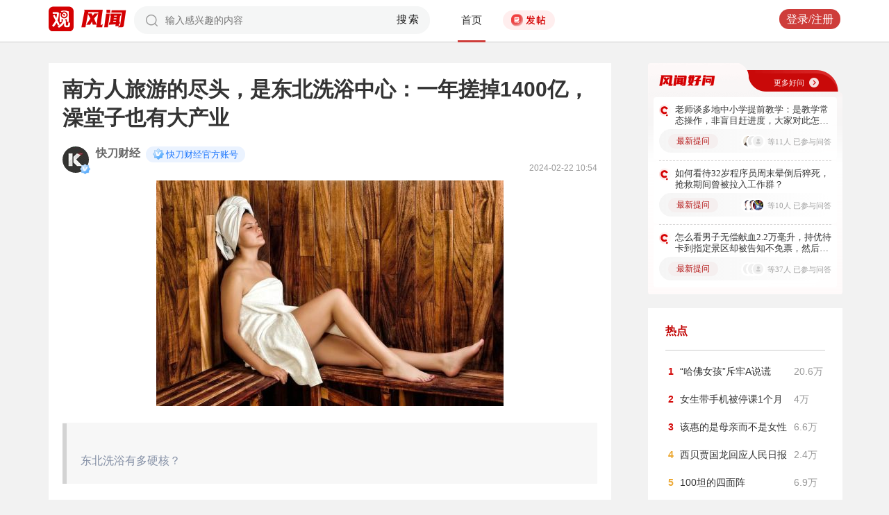

--- FILE ---
content_type: text/html; charset=UTF-8
request_url: https://user.guancha.cn/main/content?id=1185269
body_size: 17537
content:
<!DOCTYPE html>
<html>
<head>
  <meta charset="utf-8">
  <meta http-equiv="X-UA-Compatible" content="IE=edge">
  <meta content="width=device-width, initial-scale=1, maximum-scale=1, user-scalable=no" name="viewport">
  <meta name="Description" content="观察者网风闻社区，热辣时事，专家点评，网友评论，尽在掌握">
  <meta name="Keywords" content="观察者网，观察者，观察者网社区，观察者社区，风闻，风闻社区，热门评论">
    <title>南方人旅游的尽头，是东北洗浴中心：一年搓掉1400亿，澡堂子也有大产业_风闻</title>
  <link href="//static.guancha.cn/fengwen/static/css/animate.css" rel="stylesheet">
<link href="//static.guancha.cn/fengwen/static/font/iconfont.css" rel="stylesheet">
<link href="//static.guancha.cn/fengwen/static/css/login.css?20250716" rel="stylesheet">
<link href="//static.guancha.cn/fengwen/static/css/main.css?20250716" rel="stylesheet">
<link href="//static.guancha.cn/fengwen/static/css/m.css?201809281057" rel="stylesheet" 0="core\assets\BbsMainAsset"><script>
//var isLogin = ;
</script>
<script type="text/javascript" src="https://user.guancha.cn/static/js/sensorsdata.min.js"></script>
</head>
<body>
<!-- header -->
	<div class="header  headerfw">
		<div class="wrapper">
			<div class="logo">
								<a href="http://www.guancha.cn?s=fwdhguan" target="_blank"><div class="logo_logo"></div></a>
				<a href="http://user.guancha.cn?s=fwdhfw"><div class="logo_fw"></div></a>

			</div>
			<!-- search -->
			<div class="search">
				<form method="post" autocomplete="off">
					<div class="search-input">
						<input type="text" id="txtKeyword" name="Keyword" placeholder="输入感兴趣的内容" value="" />
						<a href="#">搜索</a>
						<div class="search-layout" style="display: none">
							<h4>热门搜索</h4>
							<ul class="hot-search-list">
							</ul>
							<h4>搜索历史</h4>
							<ul class="history-search-list">
<!-- 								<li>香港<span class="del">x<span></li> -->
<!-- 								<li class="active">澳门<span class="del">x<span></li> -->
<!-- 								<li>台湾<span class="del">x</span></li> -->
							</ul>
						</div>
					</div>
				</form>
			</div>
			<!-- ./search -->			
			<!-- nav -->
			<div class="top-nav">
				<ul>
										<li class="top-nav-li  top-nav-li2 active"><a href="/main/index?s=fwdhsy">首页</a></li>
					<li class="top-nav-fatie top-nav-fatie2 "><a href="javascript:;" class="btn"><i></i><span></span></a></li>
									</ul>
				<div class="hot-phrase">
					<div class="rotate">
						<i></i>
						<span></span>
					</div>
				</div>
			</div>
			<!-- ./ nav -->
			<!-- user-nav -->
			<div class="user-nav">
				<!-- j -->
				<ul class="login-state" style="display: none">
					<li class="m-search" style="display: none">
						<a href="/main/msearch"><img src="/static/imgs/search.png"></a>
					</li>
					<li class="message ">
						<a href="/user/all-message"><label><img src="/static/imgs/message.png?20211206"></label><span class="message-log-title">私信</span></a>
					</li>
					<li class="notice"><a href="#"><label><img src="/static/imgs/notice.png?20211206"></label><span class="notice-log-title">消息</span></a>
					</li>
					<li class="avatar"><a href="#"><img src="/static/imgs/default_user_pic.png"></a><label class="triangle_down_gray"></label></li>
				</ul>
				<ul class="drop-down-list" style="display: none">
					<li class="menu">
						<a href="#" class="personal-url">
							<label class="icon-geren"></label><span>个人主页</span>
						</a>
					</li>
					<li class="line"></li>
					<li class="menu"><a class="my-article" href="#"><label class="icon-wenzhang"></label><span>我的文章</span></a></li>
					<li class="line"></li>
					<li class="menu"><a href="/user/user-setting"><label class="icon-shezhi"></label><span>账号设置</span></a></li>
					<li class="line"></li>
					<li class="menu"><a href="/main/logout"><label class="icon-tuichu"></label><span>退出</span></a></li>
					<li class="arrows"></li>
				</ul>
				<ul class="un-login-state" style="display: none">
					<li class="m-search" style="display: none">
						<a href="/main/msearch"></a>
					</li>
					<li class="login popup-login"><a class="btn" href="#">登录/注册</a></li>
					<!-- <li>|</li>
					<li><a href="#" class="btn popup-register">注册</a></li> -->
				</ul>
				
			</div>
			<!-- ./ user-nav -->
			<div class="clear"></div>
		</div>
	</div>
	<!-- ./ header -->



      <!-- wrapper -->
<script>
function detectmob(){
	if (navigator.userAgent.match(/Android/i)
			|| navigator.userAgent.match(/webOS/i)
			|| navigator.userAgent.match(/iPhone/i)
			|| navigator.userAgent.match(/iPad/i)
			|| navigator.userAgent.match(/iPod/i)
			|| navigator.userAgent.match(/BlackBerry/i)
			|| navigator.userAgent.match(/Windows Phone/i)) {
		return true;
	} else {
		return false;
	} 
}
if(true == detectmob()){
    window.location.href = window.location.href.replace(/\/main/,'/wap');
}
</script>
	<div class="wrapper">
		<div class="full_nav_fw">
							<a href="/"><div class="full_nav_fw_title"></div></a>
						<ul>
				<li>
				<span id="span_collection"	style="color:#FFA024; width:30px;position: absolute;  right: -30px; top: 61px; display: none; ">+1</span>
					<div class="nav_fw_collection"></div>
					<p>收藏</p>
				</li>
				<li>
					<span class="nav_fw_comment_num"
										>66</span>
					<a class="nav_fw_commentHref" href="#comments-container-kuang"><div class="nav_fw_comment"></div></a>
					<p>评论</p>
				</li>
				<li>
				<span id="span_praise"	style="color:red; width:30px;position: absolute;  right: -30px; top: 201px; display: none; ">+1</span>
					<div class="nav_fw_thumbsUp"></div>
					<p>点赞</p>
				</li>
			</ul>
			<div class="nav_fw_share">分享</div>
			<ul class="share-box share-box-clear">                                                                   
				<li class="weixin share-button">
					<a href="javascript:;" data-cmd="weixin">	
						<div class="nav_fw_WeChat"></div>
					</a>	
					<p data-cmd="weixin" >微信</p>
				</li>
				<li class="sina share-button">
					<a href="javascript:;" data-cmd="tsina">	
						<div class="nav_fw_weibo"></div>
					</a>
					<p>微博</p>
				</li>
				<li class="qzone share-button">
					<a href="javascript:;" data-cmd="qzone">	
						<div class="nav_fw_qqzone"></div>
					</a>
					<p>空间</p>
				</li>
			</ul>
		</div>	
		<!-- main-tow -->
		<div class="main-tow mt30">
			<!-- box-left -->
			<div class="box-left">
				<!-- article-content -->
				<div class="article-content">
															<h1>南方人旅游的尽头，是东北洗浴中心：一年搓掉1400亿，澡堂子也有大产业</h1>
					<!-- user-box -->
					<div class="user-box user-info-box">
						<div class="user-avatar popup-user" user-id="736594">
							<img alt="" src="https://i.guancha.cn/bbs/avatar/2021/07/21/20210721183306202.jpg?imageMogr2/cut/495x495x49x49/thumbnail/38x38/format/jpg">
						</div>
						<div class="user-main">
							<h4 class="clearfix" style="height: 24px;">
								<a href="/user/personal-homepage?uid=736594" target="_blank">快刀财经</a>
																	<span class="user-level"><img src="https://user.guancha.cn/static/imgs/lv1-blue.png?20241205"></span>
																								<p class="bigv-desc level1 "><img src="https://user.guancha.cn/static/imgs/lv1-blue.png?20241205?asdasd">快刀财经官方账号</p>
																
							</h4>
							<p><span class="time1">2024-02-22 10:54</span></p>
						</div>
					</div>
					<!-- ./ user-box -->
					<!-- article-txt -->
					<div class="article-txt clearfix">
						<div class="article-txt-content">
							<p style="text-align:center;"><img src="https://i.guancha.cn/bbs/2024/02/22/20240222104825505.jpg?imageView2/2/w/500/format/jpg" alt="500" /></p><blockquote><p>东北洗浴有多硬核？</p></blockquote><p style="text-align:center;">作者：朱末</p><p style="text-align:center;">来源：快刀财经（ID：kuaidaocaijing）</p><p style="text-align:justify;">这个冬季，哈尔滨各大洗浴中心的拥挤程度堪比春运。</p><p style="text-align:justify;"><strong>随东北旅游爆火起来的，不只是冰雪大世界，还有大大小小的澡堂子。</strong>据抖音生活服务数据显示，春节前夕（1月22日-1月28日），沈阳洗浴相关订单量环比增长1.69倍，哈尔滨洗浴相关订单环比增长1.41倍。</p><p style="text-align:justify;">有搓澡师傅表示：“从睁开眼一直干到后半夜，排队一两个小时是常态。”不少南方游客下飞机的第一站是洗浴中心，离开前的最后一站也是洗浴中心，被网友们调侃为大型“南泥北运”。</p><p style="text-align:center;"><img src="https://i.guancha.cn/bbs/2024/02/22/20240222104825132.jpg?imageView2/2/w/500/format/jpg" alt="500" /></p><p style="text-align:center;">▲沈阳某洗浴中心</p><p style="text-align:justify;">在东北，洗浴文化是张独特的地域名片，历经数十年的发展，浴场形态早就脱离了单纯的洗澡本身，而是完成了餐饮娱乐休闲一条龙的进化，只有想不到，没有做不到。</p><p style="text-align:justify;">装修风格有中式、日式、泰式、摩洛哥、ins风……要古典有古典，要禅意有禅意，占地之大，装修之气派，让人误以为入了哪个豪门府邸；洗浴技巧有泡、搓、按、蒸等，仅仅搓澡这一项，就能迷花了眼，什么纳米毛巾搓、鲜榨芦荟搓、啤酒搓、橄榄油搓应有尽有；功能趣味就更丰富了，影院足道、美发美甲、亲子乐园、漂流冲浪样样俱全，只要带够钱，可以不用出门住一年。</p><p style="text-align:center;"><img src="https://i.guancha.cn/bbs/2024/02/22/20240222104825489.jpg?imageView2/2/w/500/format/jpg" alt="500" /></p><p style="text-align:center;">▲你能想象这是澡堂吗？</p><p style="text-align:justify;">最重要的是，这种人间天堂般的体验，入场票只要二十多块钱，在北上广连杯奶茶都买不到，到了东北却能直接过夜，还可以享受到免费水果、休息厅、汗蒸、氧吧等设施和服务。</p><p style="text-align:justify;">如果说对于东北人而言，洗浴已经超越了单纯的生理层次，更像是一种灵魂层面的净化。那么对于南方人来说，则更像是一场“突破底线、大开眼界”的震撼大冒险——东北的洗浴中心好比“东方马尔代夫+东北迪士尼+开心麻花”的大型综合体，不管繁忙劳累还是疲惫无聊，似乎洗一洗，就能涤荡掉所有的辛苦与忧愁，继而海阔天空格局大开。</p><p style="text-align:justify;">别地洗澡只能是洗澡，在东北则是一场酣畅淋漓的身心疏导，试问这样的东北“澡堂子”，谁能不爱。</p><p align="center"><b>01</b></p><p style="text-align:center;"><b>与时俱进不断升级</b></p><p style="text-align:center;"><b>东北洗浴“进化史”</b></p><p style="text-align:justify;">“东北不能没有澡堂，就像西方不能失去耶路撒冷。”在东北，洗浴中心就像北上广的便利店一样随处可见，不管大小，走过一条街，必定能偶遇好几家。</p><p style="text-align:justify;">东北人究竟有多爱洗澡呢？据统计，<strong>2018年全中国人在洗浴这件事上花费了1400亿，单单沈阳就花了18亿，而沈阳的人口为810万，这意味着，全国0.6%的人口消费了全国1.28%的营业额。</strong></p><p style="text-align:justify;">另外，从大连、哈尔滨、长春等城市的大数据来看，当地全年洗浴消费都较为平均，也就是说，东北的澡堂子几乎全年都是旺季。</p><p style="text-align:justify;">言归正传，从城市发展来说，东北洗浴文化的形成其实是由地域环境导致的。众所周知，东北气候寒冷，在恶劣天气里，人们需要有足够的热水来取暖洗澡，虽然煤足够便宜，但个人在家里烧煤洗澡却又很不划算，于是，公共浴池就成了应时而生的“智慧产物”。</p><p style="text-align:justify;">当时的公共澡堂，主要是各种国营单位的职工浴池，计划经济时代的东北国企多，工人多，澡堂子与厂区的子弟学校和职工医院一样，是种“隐形福利”：雾气缭绕的澡堂，人们在里面笑傲江湖事，因为搓澡服务尚没有被市场化，大家的搓法十分朴实无华，基于同志互搓。</p><p style="text-align:center;"><img src="https://i.guancha.cn/bbs/2024/02/22/20240222104825534.jpg?imageView2/2/w/500/format/jpg" alt="500" /></p><p style="text-align:justify;">随着90年代解放思想的春潮席卷全国，当东北人传统的生活习惯遇上了由遥远香港吹来的“桑拿浴”风潮，便诞生了“东北洗浴2.0”。</p><p style="text-align:justify;">变化最明显的是装潢：精雕罗马立柱、豪华装修的大泡池、光可鉴人的大理石地板齐上阵，知道的是去洗澡，不知道的还以为穿越回了古罗马时期，沐足、保健、SPA等业务不断拓展，人们逐渐开始享受起付费的搓澡、敲背、按摩服务。</p><p style="text-align:center;"><img src="https://i.guancha.cn/bbs/2024/02/22/20240222104825327.jpg?imageView2/2/w/500/format/jpg" alt="500" /></p><p style="text-align:justify;">进入千禧年后，东北洗浴业进入了黄金期。第二代金碧辉煌的土豪洗浴，逐渐被淘汰转型，东北的大街小巷建起了更高档的洗浴中心，各种附加特色服务越来越多。彼时的东北，开洗浴中心闭着眼睛就能躺赚，炒房的、家里有矿的老板纷纷扎堆投资东北洗浴。</p><p style="text-align:justify;">眼瞅着大众娱乐型的浴场渐成气候，却架不住画风渐渐跑偏，“搞黄色”的标签成为洗浴中心难以清理的一记污点，东北各地开始了长达数年的扫黄打非，原本红红火火的各大浴场纷纷倒闭歇业，处境变得摇摇欲坠起来。</p><p style="text-align:center;"><img src="https://i.guancha.cn/bbs/2024/02/22/20240222104825301.jpg?imageView2/2/w/500/format/jpg" alt="500" /></p><p style="text-align:center;">▲《人世间》中洗浴中心因涉黄被查封</p><p style="text-align:justify;">好在这种情况并没有持续太久。2007年，商务部召开全国发展沐浴业交流大会，之后陆续颁布了《沐浴业经营技术规范》和《SPA经营技术规范》等行业标准；2010年出台了《商务部关于规范发展沐浴业的指导意见》，沐浴业终于迈上了正轨。</p><p style="text-align:justify;">再次“粉墨登场”的东北洗浴，在保留天然的野性和坦率的基础上，神奇地制造出了一种新时代的反差梦幻，而这正是东北洗浴日后出圈的关键所在。</p><p align="center"><b>02</b></p><p style="text-align:center;"><b>无所不包人生顶配</b></p><p style="text-align:center;"><b>东北洗浴有多硬核？</b></p><p style="text-align:justify;">时间来到21世纪，东北人凭借着不计成本的决心，将洗澡场所变成了无所不能的吃喝玩乐综合体，简简单单的“洗浴中心”四个字，却足以涵盖人类当下几乎所有的行为轨迹。</p><p style="text-align:justify;">现在的东北的洗浴达到了什么样的层次呢？美团点评行业报告显示，全国仅有10%的洗浴中心占地面积超过5000平米，而东北排名靠前的洗浴中心，一半以上都达到了这个标准，最大的面积甚至超过10万平米，相当于14个足球场那么大。</p><p style="text-align:center;"><img src="https://i.guancha.cn/bbs/2024/02/22/20240222104826721.jpg?imageView2/2/w/500/format/jpg" alt="500" /></p><p style="text-align:justify;"><strong>从洗浴、按摩、自助餐到客房、书店、咖啡厅，动辄四五层的分区是常规操作，各个城市是努力把所有娱乐设施塞进商业中心，东北则是不遗余力把商业中心塞进洗浴中心。</strong></p><p style="text-align:justify;">在澡堂子的设计上，东北老板更是一个比一个卷，装修投资过亿都不足为奇。北欧性冷淡风、日式侘寂风、泰式度假风……大厅还有大型艺术装置，堪比网红展览，拍个照发个朋友圈，不明内里的还以为在环游世界。</p><p style="text-align:justify;">除了领先的装修品味，里头更是包罗万象。集中了电影院、KTV、棋盘式、餐厅、游戏厅、儿童乐园，有的浴场竟能把自助餐做到大众点评全市第一，有的还有书店和讲座沙龙，不仅可以冲刷肉体上的尘垢，还可以得到精神上的洗礼。</p><p style="text-align:center;"><img src="https://i.guancha.cn/bbs/2024/02/22/20240222104826221.jpg?imageView2/2/w/500/format/jpg" alt="500" /></p><p style="text-align:center;">▲要啥有啥</p><p style="text-align:justify;">当然，作为泡澡的核心，东北的“搓澡”功夫更是出神入化，可以根据自己的喜好和肤质，选择干搓、牛奶搓、苹果醋搓、海盐搓、红酒搓等搓法，以达到不同的功效。</p><p style="text-align:justify;">比如，搓澡巾蘸上醋能软化角质，下泥更快，还能光滑皮肤，而打奶则是在搓完泥之后，把牛奶均匀抹在全身，再进行推背按摩，起到滋润和美白肌肤的效果。</p><p style="text-align:justify;">毫不夸张，如今搓澡在东北已经变成了一门系统化、规范化的职业技能。早在2021年，黑龙江省沐浴协会就在哈尔滨筹备发起成立一所“搓澡学校”，这是全省乃至全国首个专门针对搓澡工种设立的标准化职业技能培训学校。</p><p style="text-align:justify;">东北的搓澡一般分为四步：搓正面、背面、左侧面以及右侧面，过程中需要变换姿势，师傅轻轻一拍，顾客就能心领神会。“重而不痛”是搓澡的金标准，资深师傅可以做到搓澡时没有任何泥掉落，全部的皴被搓成一个大球，高质量的搓澡还能达到中医推拿和刮痧的功效。</p><p style="text-align:center;"><img src="https://i.guancha.cn/bbs/2024/02/22/20240222104826541.jpg?imageView2/2/w/500/format/jpg" alt="500" /></p><p style="text-align:justify;">出人意料的是，这些洗浴中心的票价也十分接地气。打开大众点评搜索沈阳的洗浴中心，可以看到排名前列的洗浴中心单价大多在100-200元之间，单人洗浴最低仅要29元，如果将地点换为南京，价格则立马飙升至上千元。</p><p style="text-align:justify;">食住行游购娱全方位满足，却只要白菜的价格，当人们对东北洗浴盈利与否产生质疑之时，殊不知，这恰恰是其“高明”之处。</p><p align="center"><b>03</b></p><p style="text-align:center;"><b>将洗浴变成常态化</b></p><p style="text-align:center;"><b>澡堂子也有大产业</b></p><p style="text-align:justify;">好比影院中最赚钱的不是卖电影票而是爆米花，海底捞最赚钱的不是火锅而是底料包一样，东北浴场已结束了靠门票赚钱的日子。</p><p style="text-align:justify;"><strong>东北洗浴的盈利模式里，门票只是最基础的，赚钱的板块太多太多了</strong>：吃饭、休息、美容、养生、茶道、游泳馆、棋牌社、图书馆……整个洗浴中心就是一套完善的“人生松弛套票”。说白了，东北洗浴场的老板们就没想着只和消费者做一次性买卖，他们有的是办法让客人来了就不想走，且心甘情愿掏钱消费。</p><p style="text-align:justify;">据2020年美团APP大数据显示，东北人在洗浴上单笔消费最高可达7000元，足见“爱的深沉”。天眼查数据显示，目前辽、吉、黑三省现存“洗浴”相关企业3万余家，注册资本在500万～1000万、1000万以上的洗浴相关企业总量占比达到了8.7%，明显领先于同样是洗浴大省的贵州、江苏同区间注册资本水平。</p><p style="text-align:center;"><img src="https://i.guancha.cn/bbs/2024/02/22/20240222104826549.jpg?imageView2/2/w/500/format/jpg" alt="500" /></p><p style="text-align:justify;">而东北洗浴行业如此蓬勃的另一个重要原因在于，低廉的土地成本，使得东北地区能开出一家又一家的“大型洗浴综合体”的同时，还能做到极致性价比，最终让洗澡成功融入了百姓的日常生活文化，放到北上广，这几乎是可望不可及的“洗浴奇迹”。</p><p style="text-align:justify;">以北京的网红浴场“曲水兰亭”为例，一张门票价格上千。但东北人却并不买张，翻翻大众点评的评论区，打分低的很多都是东北人，在他们看来，这里虽然奢侈，却空有皮囊，没有灵魂。</p><p style="text-align:justify;">而随着洗浴体验的不断进化，消费者的年龄层也在不断变化。根据相关报告显示，线上购买洗浴券的人群中，20～30岁的顾客占到一半以上，且高学历的占比很多，未来的消费潜力只会更大。</p><p style="text-align:center;"><img src="https://i.guancha.cn/bbs/2024/02/22/20240222104826364.jpg?imageView2/2/w/500/format/jpg" alt="500" /></p><p style="text-align:justify;">不论是日常休闲娱乐还是商务洽谈、团建，东北的洗浴中心都能够投其所好，切中诉求。要知道，在东北，大概有一半的生意都是在洗浴中心敲定的，还有什么比赤裸相见来得更坦诚。</p><p style="text-align:justify;"><strong>除了纵横当地之外，东北洗浴业的老板们也在积极南下拓展市场，甚至走向世界</strong>，在布达佩斯、波兰、巴黎，这些城市的很多浴场也都是东北人开的，而且往往商业化做的比欧洲人更好。</p><p style="text-align:justify;">黑龙江的“在水一方”（现名为“浅深”沐浴中心），就是其中翘楚，牡丹江人王洪学把这个洗浴连锁品牌开到全国，在美国、中国香港、中国澳门都有分店。</p><p style="text-align:justify;">发展到现在，东北洗浴文化早已在潜移默化中完成了渗透。顺便提一嘴，近年来南方兴起的沐浴企业中，东北人走出去做中高层经纪人的已经占据半壁江山。</p><p style="text-align:center;"><img src="https://i.guancha.cn/bbs/2024/02/22/20240222104826970.jpg?imageView2/2/w/500/format/jpg" alt="500" /></p><p style="text-align:justify;">人们热爱东北洗浴，因为折扇大门背后就是另一种人生，在这里既可以实现吃喝洗浴上的无边享受，还可以在东北老姨们热情的招呼声中卸下心房、肆意发泄、随处躺平，宛若重获新生。</p><p style="text-align:justify;">这样的洗浴体验，才是真正的“人间值得”啊。</p><p style="text-align:justify;">（本文图片来自网络，配图仅供参考，无指向性及商业用途）</p><p style="text-align:justify;">参考资料：</p><p style="text-align:justify;">1.华人研究室《东北大澡堂，震惊了南方小土豆》</p><p style="text-align:justify;">2.互联网那些事《东北才是宇宙的洗浴中心》</p><p style="text-align:justify;">3.九行Travel《去东北搓一次澡，我的灵魂都被抛光了》</p>													</div>
						
						<div class="article-mask" style="display: none;"> 
            				
            			</div>
					</div>
					
					<div class="hot-topic-nav" style="padding:10px 0 10px 0">
						<a href="/topic/post-list?topic_id=140" class="tag" target="_blank">社会</a><a href="/topic/post-list?topic_id=143" class="tag" target="_blank">财经</a>						<span class="accusation_nav"><i></i>
					
							<a href="#" class="accusation" data-action="accusation_post" data-id="1185269" data-type="2">举报
							
						</a></span>
													<a  href="/" class="back_fw"></a>
													<div  style="height: 20px;"></div>
					</div>
					
					<div class="article-expand-more" style="display: none"> 
            			<p>点击展开全文 <img src="/static/imgs/show-more2.png" style="height:16px;position:relative;top:2px;margin-left:14px;"></p>
            		</div>

         			
					<div class="open-app" style="display:none"> 
     					<a href="#">打开观察者网APP，阅读体验更佳 </a>
     				</div>
					<!-- ./ article-txt -->
					<!-- user-box -->
					
					<div class="user-box user-info-box article-bottom-user">
						<div class="user-avatar popup-user" user-id="736594">
							<img alt="" src="https://i.guancha.cn/bbs/avatar/2021/07/21/20210721183306202.jpg?imageMogr2/cut/495x495x49x49/thumbnail/38x38/format/jpg">
						</div>
						<div class="user-main">
							<h4 class="clearfix" style="height: 24px;">
								<a href="/user/personal-homepage?uid=736594" target="_blank">快刀财经</a>
																	<span class="user-level level1"><img src="https://user.guancha.cn/static/imgs/lv1-blue.png?20241205"></span>
									
							</h4>
							<div style="margin-top:5px;">
								<p style="float:left">
								
																</p>
								<a class="article-count" href="/user/personal-homepage?uid=736594&click=my-article" target="_blank">336篇文章</a>
								<span class="split">|</span>
								<span class="attention-count">273人关注</span>
								
							</div>
						</div>
													<a class="btn attention" href="#"  data-id="736594">+关注</a>
												<div class="middle-title">观察者网用户社区</div>
					</div>
					
					<!-- ./ user-box -->
					<!-- author-article -->
					<div class="author-article">
						<div class="clearfix"><span class="title"><a href="/user/personal-homepage?uid=736594&click=my-article&s=fwzwyzzwz" target="_blank">作者文章</a></span><span class="all"><a href="/user/personal-homepage?uid=736594&click=my-article&s=fwzwyzzwzckqb" target="_blank">查看全部>></a></span></div>
						<ul>
																							<li><a href="/main/content?id=1583866&s=fwzwyzzwzbt" target="_blank">一年新开40000家，市场规模突破千亿：被嫌弃的县城“土味”运动，为何又火了？</a></li>
																<li><a href="/main/content?id=1580528&s=fwzwyzzwzbt" target="_blank">一边万人大厂停工，一边出口订单暴增：“潮玩之都”东莞，深陷冰火两重天</a></li>
																<li><a href="/main/content?id=1579140&s=fwzwyzzwzbt" target="_blank">复盘2025@新能源汽车下半场的首年大秀，在喧嚣、焦虑与体验升级中打响淘汰赛</a></li>
																<li><a href="/main/content?id=1571951&s=fwzwyzzwzbt" target="_blank">2025最大赌注：为什么所有厂商都押宝AI手机？</a></li>
																<li><a href="/main/content?id=1568309&s=fwzwyzzwzbt" target="_blank">罗永浩开炮，大佬不断出走，俞敏洪为什么留不住顶尖人才？</a></li>
																					</ul>
					</div>
					<!--  ./ author-article -->
					<!-- share-box -->
					<div class="share-box">
						<ul> 
							<li class="share-title">分享到：</li>	
							<li class="weixin share-button"><a href="javascript:;" data-cmd="weixin"></a></li>
							<li class="sina share-button"><a href="javascript:;" data-cmd="tsina"></a></li>
							<li class="qzone share-button"><a href="javascript:;" data-cmd="qzone"></a></li>
						</ul>
						<!-- op-tools -->
						<div class="op-tools">
							<a class="tools_collection" href="#"
								
							data-id="1185269" data-type="2">
							<i 
															></i>
							<span 
																style="display: none;"
																>收藏</span>
							<span
							>10</span></a>
							<!--<a href="#" class="comment">评论 <span>66</span></a>-->
							<a  class="tools_praise"  href="#"
								
							data-id="1185269" data-type="2">
								<i 
																></i>
								<span  
																	style="display: none;"
																>点赞</span> 
							<span
							>5</span></a>
						</div>
						<!-- ./ op-tools -->
					</div>
					<!-- share-box -->
					<div class="clear"></div>
					
				</div>
				<!-- gc-comment -->
				<div class="gc-comment" id="comments-container" data-id="1185269" data-type="2" data-from="bbs" data-authorid ="736594" placeholder="好好学习天天上上">
					

				</div>
				<!-- ./ gc-comment -->
				<!-- ./ article-content -->
				
			</div>
			<!-- ./ box-left -->
			<!-- box-right -->
			
			<div class="box-right">
				
				
<div style="margin-left:-20px">
<div class="good_question" style="float:none">
	<div  class="good_more_img">
		<div class="good_more"><a href="/topic/post-list?topic_id=151" style="color:#fff2f2" target="_blank">更多好问<i></i></a></div>
	</div>

	<ul>
		 
		<li>
			<div  class="good_question_content">
				<div></div>
				<p><a href="/main/content?id=1587866" target="_blank" style="#000000" target="_blank">老师谈多地中小学提前教学：是教学常态操作，非盲目赶进度，大家对此怎么看？</a></p>
			</div>
			<div class="clear"></div>
			<div  class="good_question_read">
				
        		<div class="good_question_newest_question"><label>最新提问</label></div>				
				<div class="good_question_read_head">
											
						<!-- 前三条评论的头像 -->
												<div  class="good_question_read_head_div ">
														<span  class="good_question_read_head_01"><img src="https://i.guancha.cn/bbs/avatar/2024/03/15/20240315202120886.jpg?imageMogr2/cut/640x640x0x24/thumbnail/90x90/format/jpg" alt="" /></span>
														<span  class="good_question_read_head_02"><img src="https://i.guancha.cn/bbs/avatar/third/2021/07/21/20210721978011592.jpg?imageMogr2/thumbnail/90x90" alt="" /></span>
														<span  class="good_question_read_head_03"><img src="https://i.guancha.cn/static/imgs/default_user_pic.png?imageMogr2/thumbnail/90x90" alt="" /></span>
								
						</div>
						<p  class="good_question_read_head_text">
															等11人
															已参与问答
							
						</p>
									</div>
			</div>
		</li>
				<div class="good_question_line"></div>
			 
		<li>
			<div  class="good_question_content">
				<div></div>
				<p><a href="/main/content?id=1587968" target="_blank" style="#000000" target="_blank">如何看待32岁程序员周末晕倒后猝死，抢救期间曾被拉入工作群？</a></p>
			</div>
			<div class="clear"></div>
			<div  class="good_question_read">
				
        		<div class="good_question_newest_question"><label>最新提问</label></div>				
				<div class="good_question_read_head">
											
						<!-- 前三条评论的头像 -->
												<div  class="good_question_read_head_div ">
														<span  class="good_question_read_head_01"><img src="https://i.guancha.cn/bbs/avatar/2019/05/02/20190502103416479.jpg?imageMogr2/cut/150x150x8x28/thumbnail/90x90/format/jpg" alt="" /></span>
														<span  class="good_question_read_head_02"><img src="https://i.guancha.cn/bbs/avatar/2019/05/02/20190502103416479.jpg?imageMogr2/cut/150x150x8x28/thumbnail/90x90/format/jpg" alt="" /></span>
														<span  class="good_question_read_head_03"><img src="https://i.guancha.cn/bbs/avatar/2022/09/29/20220929021425433.png?imageMogr2/cut/387x387x87x0/thumbnail/90x90/format/png" alt="" /></span>
								
						</div>
						<p  class="good_question_read_head_text">
															等10人
															已参与问答
							
						</p>
									</div>
			</div>
		</li>
				<div class="good_question_line"></div>
			 
		<li>
			<div  class="good_question_content">
				<div></div>
				<p><a href="/main/content?id=1587689" target="_blank" style="#000000" target="_blank">怎么看男子无偿献血2.2万毫升，持优待卡到指定景区却被告知不免票，然后告了景区</a></p>
			</div>
			<div class="clear"></div>
			<div  class="good_question_read">
				
        		<div class="good_question_newest_question"><label>最新提问</label></div>				
				<div class="good_question_read_head">
											
						<!-- 前三条评论的头像 -->
												<div  class="good_question_read_head_div ">
														<span  class="good_question_read_head_01"><img src="https://i.guancha.cn/static/imgs/default_user_pic.png?imageMogr2/thumbnail/90x90" alt="" /></span>
														<span  class="good_question_read_head_02"><img src="https://i.guancha.cn/static/imgs/default_user_pic.png?imageMogr2/thumbnail/90x90" alt="" /></span>
														<span  class="good_question_read_head_03"><img src="https://i.guancha.cn/static/imgs/default_user_pic.png?imageMogr2/thumbnail/90x90" alt="" /></span>
								
						</div>
						<p  class="good_question_read_head_text">
															等37人
															已参与问答
							
						</p>
									</div>
			</div>
		</li>
					
	</ul>

	<div  class="good_question_ba">
	</div>

</div>
</div>
<div class="division"></div>
				<div class="panel-box most-hot-module">
<h4 class="panel-header show-24-hot-list">热点</h4>

<div class="panel-body">
<ul class="fengwen-most-hot">
	
	<li>
		<span class="index-num top3">1</span>
		<a href="/main/content?id=1587084" target="_blank">“哈佛女孩”斥牢A说谎</a>
		<span class="view-counts">
		20.6万</span>
	</li>
	
	
	<li>
		<span class="index-num top3">2</span>
		<a href="/main/content?id=1586690" target="_blank">女生带手机被停课1个月</a>
		<span class="view-counts">
		4万</span>
	</li>
	
	
	<li>
		<span class="index-num top3">3</span>
		<a href="/main/content?id=1586620" target="_blank">该惠的是母亲而不是女性</a>
		<span class="view-counts">
		6.6万</span>
	</li>
	
	
	<li>
		<span class="index-num ">4</span>
		<a href="/main/content?id=1586663" target="_blank">西贝贾国龙回应人民日报</a>
		<span class="view-counts">
		2.4万</span>
	</li>
	
	
	<li>
		<span class="index-num ">5</span>
		<a href="/main/content?id=1584516" target="_blank">100坦的四面阵</a>
		<span class="view-counts">
		6.9万</span>
	</li>
	
	
	<li>
		<span class="index-num ">6</span>
		<a href="/main/content?id=1586642" target="_blank">德国国防军再现闪电战</a>
		<span class="view-counts">
		7.5万</span>
	</li>
	
	
	<li>
		<span class="index-num ">7</span>
		<a href="/main/content?id=1586665" target="_blank">中国工业软件的悖论</a>
		<span class="view-counts">
		2.4万</span>
	</li>
	
	
	<li>
		<span class="index-num ">8</span>
		<a href="/main/content?id=1585915" target="_blank">欧洲的表现更令人傻眼</a>
		<span class="view-counts">
		15.7万</span>
	</li>
	
	
	<li>
		<span class="index-num ">9</span>
		<a href="/main/content?id=1585921" target="_blank">美欧加速滑向敌对</a>
		<span class="view-counts">
		7.8万</span>
	</li>
	
	
	<li>
		<span class="index-num ">10</span>
		<a href="/main/content?id=1586053" target="_blank">北大淘汰英语不及格选手</a>
		<span class="view-counts">
		8.1万</span>
	</li>
	
</ul>
</div>
</div>
<div class="division"></div>
				<!-- affair -->
				<div class="panel-box zhanwu-module">
<h4 class="panel-header" style="color:#bf0b14">站务</h4>
<div class="panel-body">
<ul class="fw-affair">
<li>
	<!-- user-box -->
	<div class="user-box user-info-box clearfix">
		<div class="user-avatar popup-user" user-id="1287698">
			<img src="https://i.guancha.cn/bbs/avatar/2023/02/09/20230209114357563.jpg?imageMogr2/cut/1080x1080x0x0/thumbnail/38x38/format/jpg">
		</div>
		<div class="user-main">
			<h4>
				<a href="/user/personal-homepage?uid=1287698" target="_blank">观察者网评论</a>
			</h4>
			<p></p>
		</div>
	</div>
	<!-- ./ user-box -->
	
	<!-- list-item -->
	<div class="list-item">
		
		<h4><a href="/main/content?id=1575352" target="_blank">2026年十大预测，这些期待是否会发生？</a></h4>
		<div class="item-info">
			<div class="item-content">
				还记得2025年初的十大预测吗？站在年尾回顾，当初列出的这十大预测，也是十个期待和愿望。这其中，俄乌和平谈判虽然波折不断，但在持续推动中；中东局势在和平协议之下已初现稳定；......			</div>
		</div>
		<div class="clearfix"></div>
	</div>
	<!-- ./ list-item -->
	<!-- op-tools -->
	<div class="op-tools">
		<ul>
			<li>
				<a href="/main/content?id=1575352&comments-container" 
					class="comment" 
					data-type="2" 
					data-id="1575352" target="_blank" >评论 <span>20</span></a>
			</li>
			<li>
				<a href="javascript:;" 
				data-id="1575352" 
				class="praise  " >赞 <span>3</span></a>
			</li>
		</ul>
		<div class="clear"></div>
	</div>
	<!-- ./ op-tools -->
</li>
<li>
	<!-- user-box -->
	<div class="user-box user-info-box clearfix">
		<div class="user-avatar popup-user" user-id="1073697">
			<img src="https://i.guancha.cn/bbs/avatar/2021/08/20/20210820083859606.png?imageMogr2/cut/423x423x54x0/thumbnail/38x38/format/png">
		</div>
		<div class="user-main">
			<h4>
				<a href="/user/personal-homepage?uid=1073697" target="_blank">风闻社区小助手_小风</a>
			</h4>
			<p></p>
		</div>
	</div>
	<!-- ./ user-box -->
	
	<!-- list-item -->
	<div class="list-item">
		
		<h4><a href="/main/content?id=1586384" target="_blank">风闻年度评选——2025五大神评评选大会投票开始啦~</a></h4>
		<div class="item-info">
			<div class="item-content">
				站在2026年，我们回望2025年的评论区 —— 这里依旧是思想交锋的 “竞技场”，是情感共鸣的 “栖息地”，更是无数观友记录时代、表达立场的 “自留地”。有人在这里用犀利......			</div>
		</div>
		<div class="clearfix"></div>
	</div>
	<!-- ./ list-item -->
	<!-- op-tools -->
	<div class="op-tools">
		<ul>
			<li>
				<a href="/main/content?id=1586384&comments-container" 
					class="comment" 
					data-type="2" 
					data-id="1586384" target="_blank" >评论 <span>4</span></a>
			</li>
			<li>
				<a href="javascript:;" 
				data-id="1586384" 
				class="praise  " >赞 <span></span></a>
			</li>
		</ul>
		<div class="clear"></div>
	</div>
	<!-- ./ op-tools -->
</li>
</ul>
</div>
</div>
<div class="division"></div>
				<!-- ./ affair -->
				<!-- picked -->
								<!-- ./ picked -->
				<!-- recommend-big-view -->
				<div class="panel-box big-view-module">
<h4 class="panel-header show-big-view-list" >最近更新的专栏</h4>
<div class="panel-body left-recommend">

<ul>

<li>
	<!-- recomment-friends-box -->
	<div class="recomment-friends-box user-info-box clearfix">
		<div class="user-avatar popup-user" data-uid="235073">
			<img alt="" src="https://i.guancha.cn/bbs/avatar/2021/07/21/20210721163955729.jpg?imageMogr2/cut/534x534x53x53/thumbnail/38x38/format/jpg">
		</div>
		<div class="user-main">
			<h4><a href="/user/personal-homepage?uid=235073&s=fwtjgznc">华商韬略</a>
									<span class="user-level"><img src="https://user.guancha.cn/static/imgs/lv1-blue.png?20210519"></span>
							</h4>
			<p></p>
		</div>
		
		<ul class="article-recommend">
		
							
				<li>
					<span></span>
					<a href="https://user.guancha.cn/main/content?id=1587989&s=fwtjgzwz" target="_blank">
					争夺太空，中国放大招了					</a>
					
				</li>
				<span style="float:right;color:#999999">昨天 21:58</span>
					</ul>
	</div>
	<!-- ./recomment-friends-box -->
</li>		

<li>
	<!-- recomment-friends-box -->
	<div class="recomment-friends-box user-info-box clearfix">
		<div class="user-avatar popup-user" data-uid="226870">
			<img alt="" src="https://i.guancha.cn/bbs/avatar/2021/07/21/20210721164526656.jpg?imageMogr2/cut/417x417x41x41/thumbnail/38x38/format/jpg">
		</div>
		<div class="user-main">
			<h4><a href="/user/personal-homepage?uid=226870&s=fwtjgznc">乌鸦校尉</a>
									<span class="user-level"><img src="https://user.guancha.cn/static/imgs/lv1-blue.png?20210519"></span>
							</h4>
			<p></p>
		</div>
		
		<ul class="article-recommend">
		
							
				<li>
					<span></span>
					<a href="https://user.guancha.cn/main/content?id=1587987&s=fwtjgzwz" target="_blank">
					2026首个诺贝尔奖牌，得主：你滴懂王【乌鸦校尉】					</a>
					
				</li>
				<span style="float:right;color:#999999">昨天 21:51</span>
					</ul>
	</div>
	<!-- ./recomment-friends-box -->
</li>		

<li>
	<!-- recomment-friends-box -->
	<div class="recomment-friends-box user-info-box clearfix">
		<div class="user-avatar popup-user" data-uid="781252">
			<img alt="" src="https://i.guancha.cn/bbs/avatar/2020/02/05/20200205142954309.jpg?imageMogr2/cut/640x640x0x0/thumbnail/38x38/format/jpg">
		</div>
		<div class="user-main">
			<h4><a href="/user/personal-homepage?uid=781252&s=fwtjgznc">电影杂志</a>
									<span class="user-level"><img src="https://user.guancha.cn/static/imgs/lv1-blue.png?20210519"></span>
							</h4>
			<p>电影杂志——为你发现好片</p>
		</div>
		
		<ul class="article-recommend">
		
							
				<li>
					<span></span>
					<a href="https://user.guancha.cn/main/content?id=1587986&s=fwtjgzwz" target="_blank">
					尺度够大，韩国电影又杀疯了					</a>
					
				</li>
				<span style="float:right;color:#999999">昨天 21:49</span>
					</ul>
	</div>
	<!-- ./recomment-friends-box -->
</li>		

<li>
	<!-- recomment-friends-box -->
	<div class="recomment-friends-box user-info-box clearfix">
		<div class="user-avatar popup-user" data-uid="235350">
			<img alt="" src="https://i.guancha.cn/bbs/avatar/2021/07/21/20210721165254410.jpg?imageMogr2/cut/534x534x53x53/thumbnail/38x38/format/jpg">
		</div>
		<div class="user-main">
			<h4><a href="/user/personal-homepage?uid=235350&s=fwtjgznc">外宣微记</a>
									<span class="user-level"><img src="https://user.guancha.cn/static/imgs/lv1-blue.png?20210519"></span>
							</h4>
			<p></p>
		</div>
		
		<ul class="article-recommend">
		
							
				<li>
					<span></span>
					<a href="https://user.guancha.cn/main/content?id=1587984&s=fwtjgzwz" target="_blank">
					白宫这样翻译“赢麻了”，做梦都想不到					</a>
					
				</li>
				<span style="float:right;color:#999999">昨天 21:48</span>
					</ul>
	</div>
	<!-- ./recomment-friends-box -->
</li>		

<li>
	<!-- recomment-friends-box -->
	<div class="recomment-friends-box user-info-box clearfix">
		<div class="user-avatar popup-user" data-uid="237154">
			<img alt="" src="https://i.guancha.cn/bbs/avatar/third/2021/07/21/20210721815502022.jpg?imageMogr2/thumbnail/38x38">
		</div>
		<div class="user-main">
			<h4><a href="/user/personal-homepage?uid=237154&s=fwtjgznc">李建秋</a>
									<span class="user-level"><img src="https://user.guancha.cn/static/imgs/lv1-blue.png?20210519"></span>
							</h4>
			<p></p>
		</div>
		
		<ul class="article-recommend">
		
							
				<li>
					<span></span>
					<a href="https://user.guancha.cn/main/content?id=1587983&s=fwtjgzwz" target="_blank">
					你自诩独立思考，那么：为什么法国不用孟德斯鸠的思想？					</a>
					
				</li>
				<span style="float:right;color:#999999">昨天 21:47</span>
					</ul>
	</div>
	<!-- ./recomment-friends-box -->
</li>		

<li>
	<!-- recomment-friends-box -->
	<div class="recomment-friends-box user-info-box clearfix">
		<div class="user-avatar popup-user" data-uid="229518">
			<img alt="" src="https://i.guancha.cn/bbs/2018/06/21/20180621111609480.jpg?imageMogr2/cut/73x73x4x6/thumbnail/38x38">
		</div>
		<div class="user-main">
			<h4><a href="/user/personal-homepage?uid=229518&s=fwtjgznc">军武次位面</a>
									<span class="user-level"><img src="https://user.guancha.cn/static/imgs/lv1-blue.png?20210519"></span>
							</h4>
			<p>专注于高品质的趣味军事科普，打造男人最爱看的频道</p>
		</div>
		
		<ul class="article-recommend">
		
							
				<li>
					<span></span>
					<a href="https://user.guancha.cn/main/content?id=1587980&s=fwtjgzwz" target="_blank">
					突发！叙利亚大量女兵遭屠杀，打死后被虐尸！被美国抛弃的库尔德人即将被灭？					</a>
					
				</li>
				<span style="float:right;color:#999999">昨天 21:43</span>
					</ul>
	</div>
	<!-- ./recomment-friends-box -->
</li>		

<li>
	<!-- recomment-friends-box -->
	<div class="recomment-friends-box user-info-box clearfix">
		<div class="user-avatar popup-user" data-uid="237136">
			<img alt="" src="https://i.guancha.cn/bbs/avatar/2021/07/21/20210721160747583.jpg?imageMogr2/cut/331x331x33x33/thumbnail/38x38/format/jpg">
		</div>
		<div class="user-main">
			<h4><a href="/user/personal-homepage?uid=237136&s=fwtjgznc">雷斯林</a>
									<span class="user-level"><img src="https://user.guancha.cn/static/imgs/lv1-blue.png?20210519"></span>
							</h4>
			<p></p>
		</div>
		
		<ul class="article-recommend">
		
							
				<li>
					<span></span>
					<a href="https://user.guancha.cn/main/content?id=1587978&s=fwtjgzwz" target="_blank">
					国足闯进U23亚洲杯决赛有多难					</a>
					
				</li>
				<span style="float:right;color:#999999">昨天 21:39</span>
					</ul>
	</div>
	<!-- ./recomment-friends-box -->
</li>		

<li>
	<!-- recomment-friends-box -->
	<div class="recomment-friends-box user-info-box clearfix">
		<div class="user-avatar popup-user" data-uid="1199802">
			<img alt="" src="https://i.guancha.cn/bbs/avatar/2021/12/09/20211209085628602.jpg?imageMogr2/cut/300x300x0x0/thumbnail/38x38/format/jpg">
		</div>
		<div class="user-main">
			<h4><a href="/user/personal-homepage?uid=1199802&s=fwtjgznc">斑马消费</a>
									<span class="user-level"><img src="https://user.guancha.cn/static/imgs/lv1-blue.png?20210519"></span>
							</h4>
			<p>寻找泛消费领域的斑马企业</p>
		</div>
		
		<ul class="article-recommend">
		
							
				<li>
					<span></span>
					<a href="https://user.guancha.cn/main/content?id=1587977&s=fwtjgzwz" target="_blank">
					万人赴约宁乡年猪宴！加加暖心助阵，年味直接拉满					</a>
					
				</li>
				<span style="float:right;color:#999999">昨天 21:37</span>
					</ul>
	</div>
	<!-- ./recomment-friends-box -->
</li>		

<li>
	<!-- recomment-friends-box -->
	<div class="recomment-friends-box user-info-box clearfix">
		<div class="user-avatar popup-user" data-uid="725829">
			<img alt="" src="https://i.guancha.cn/bbs/avatar/2019/12/03/20191203093806780.jpg?imageMogr2/cut/362x362x0x1/thumbnail/38x38/format/jpg">
		</div>
		<div class="user-main">
			<h4><a href="/user/personal-homepage?uid=725829&s=fwtjgznc">独角兽早知道</a>
									<span class="user-level"><img src="https://user.guancha.cn/static/imgs/lv1-blue.png?20210519"></span>
							</h4>
			<p>提供IPO最新消息，及时更新市场动态</p>
		</div>
		
		<ul class="article-recommend">
		
							
				<li>
					<span></span>
					<a href="https://user.guancha.cn/main/content?id=1587976&s=fwtjgzwz" target="_blank">
					西贝获A轮融资，新荣记老板张勇、蚂蚁集团原CEO胡晓明出手，曾计划2026年上市					</a>
					
				</li>
				<span style="float:right;color:#999999">昨天 21:36</span>
					</ul>
	</div>
	<!-- ./recomment-friends-box -->
</li>		

<li>
	<!-- recomment-friends-box -->
	<div class="recomment-friends-box user-info-box clearfix">
		<div class="user-avatar popup-user" data-uid="1364193">
			<img alt="" src="https://i.guancha.cn/bbs/avatar/2024/06/04/20240604114815198.jpg?imageMogr2/cut/132x132x0x0/thumbnail/38x38/format/jpg">
		</div>
		<div class="user-main">
			<h4><a href="/user/personal-homepage?uid=1364193&s=fwtjgznc">大伊万频道</a>
									<span class="user-level"><img src="https://user.guancha.cn/static/imgs/lv1-blue.png?20210519"></span>
							</h4>
			<p></p>
		</div>
		
		<ul class="article-recommend">
		
							
				<li>
					<span></span>
					<a href="https://user.guancha.cn/main/content?id=1587975&s=fwtjgzwz" target="_blank">
					想当“地球皇帝”？特朗普创建“和平委员会”，10亿美元卖永久席位！还能这么玩儿？					</a>
					
				</li>
				<span style="float:right;color:#999999">昨天 21:36</span>
					</ul>
	</div>
	<!-- ./recomment-friends-box -->
</li>		
</ul>
<button class="show-big-view-list show-all">查看全部</button>
</div>
</div>
<div class="division"></div>
				<!-- ./ left-recommend -->
				<!-- fengwen24hot -->
				<div class="panel-box fengwen-24hot-module">
<h4 class="panel-header show-24-hot-list">风闻最热</h4>

<div class="panel-body left-recommend">

<ul class="fengwen24hot">

<li>
	<!-- recomment-friends-box -->
	<div class="fenwen24-box">
		<a href="/main/content?id=1587502" target="_blank">
			<img src="https://i.guancha.cn/bbs/2026/01/21/20260121103353942.png?imageMogr2/cut/485x351x0x27/format/png/thumbnail/147x147" alt="">
										<div class="fenwen24-sankaku" style="border-color:transparent #bf232a">
							<span>1</span>
			</div>
		</a>
		<div class="fenwen24-box-right">
			<a href="/main/content?id=1587502" target="_blank" class="fenwen24-title">美国网红谈斩杀线：美国社会确实存在大量问...</a>
			<span>评论 229&nbsp;&nbsp;&nbsp;赞 10</span>
		</div>
	</div>
	<!-- ./recomment-friends-box -->
</li>		

<li>
	<!-- recomment-friends-box -->
	<div class="fenwen24-box">
		<a href="/main/content?id=1587692" target="_blank">
			<img src="https://i.guancha.cn/24fengwen_default.jpg?imageMogr2/crop/!50x50&20211011" alt="">
										<div class="fenwen24-sankaku" style="border-color:transparent #ea5a23">
							<span>2</span>
			</div>
		</a>
		<div class="fenwen24-box-right">
			<a href="/main/content?id=1587692" target="_blank" class="fenwen24-title">英国留学生吐槽牢A：让全球留学生风评差到...</a>
			<span>评论 194&nbsp;&nbsp;&nbsp;赞 4</span>
		</div>
	</div>
	<!-- ./recomment-friends-box -->
</li>		

<li>
	<!-- recomment-friends-box -->
	<div class="fenwen24-box">
		<a href="/main/content?id=1587383" target="_blank">
			<img src="https://i.guancha.cn/bbs/2026/01/21/20260121074926766.jpg?imageMogr2/cut/635x460x28x0/format/jpg/thumbnail/147x147" alt="">
										<div class="fenwen24-sankaku" style="border-color:transparent #f39834">
							<span>3</span>
			</div>
		</a>
		<div class="fenwen24-box-right">
			<a href="/main/content?id=1587383" target="_blank" class="fenwen24-title">新年的一丝温暖：中国大米抵达古巴！</a>
			<span>评论 184&nbsp;&nbsp;&nbsp;赞 110</span>
		</div>
	</div>
	<!-- ./recomment-friends-box -->
</li>		

<li>
	<!-- recomment-friends-box -->
	<div class="fenwen24-box">
		<a href="/main/content?id=1587724" target="_blank">
			<img src="https://i.guancha.cn/24fengwen_default.jpg?imageMogr2/crop/!50x50&20211011" alt="">
										<div class="fenwen24-sankaku">
							<span>4</span>
			</div>
		</a>
		<div class="fenwen24-box-right">
			<a href="/main/content?id=1587724" target="_blank" class="fenwen24-title">“润人”的天塌了</a>
			<span>评论 126&nbsp;&nbsp;&nbsp;赞 111</span>
		</div>
	</div>
	<!-- ./recomment-friends-box -->
</li>		

<li>
	<!-- recomment-friends-box -->
	<div class="fenwen24-box">
		<a href="/main/content?id=1587453" target="_blank">
			<img src="https://i.guancha.cn/bbs/2026/01/21/20260121084920368.jpg?imageMogr2/cut/1832x1328x0x1108/format/jpg/thumbnail/147x147" alt="">
										<div class="fenwen24-sankaku">
							<span>5</span>
			</div>
		</a>
		<div class="fenwen24-box-right">
			<a href="/main/content?id=1587453" target="_blank" class="fenwen24-title">为啥我再也不去吃西贝了</a>
			<span>评论 91&nbsp;&nbsp;&nbsp;赞 18</span>
		</div>
	</div>
	<!-- ./recomment-friends-box -->
</li>		

<li>
	<!-- recomment-friends-box -->
	<div class="fenwen24-box">
		<a href="/main/content?id=1587490" target="_blank">
			<img src="https://i.guancha.cn/24fengwen_default.jpg?imageMogr2/crop/!50x50&20211011" alt="">
										<div class="fenwen24-sankaku">
							<span>6</span>
			</div>
		</a>
		<div class="fenwen24-box-right">
			<a href="/main/content?id=1587490" target="_blank" class="fenwen24-title">我在美国超过20年，普通人没有大病慢性病...</a>
			<span>评论 89&nbsp;&nbsp;&nbsp;赞 3</span>
		</div>
	</div>
	<!-- ./recomment-friends-box -->
</li>		

<li>
	<!-- recomment-friends-box -->
	<div class="fenwen24-box">
		<a href="/main/content?id=1587343" target="_blank">
			<img src="https://i.guancha.cn/bbs/2026/01/21/20260121011654326.jpg?imageMogr2/cut/401x291x0x0/format/jpg/thumbnail/147x147" alt="">
										<div class="fenwen24-sankaku">
							<span>7</span>
			</div>
		</a>
		<div class="fenwen24-box-right">
			<a href="/main/content?id=1587343" target="_blank" class="fenwen24-title">美国政府官方认证“斩杀线”了</a>
			<span>评论 88&nbsp;&nbsp;&nbsp;赞 63</span>
		</div>
	</div>
	<!-- ./recomment-friends-box -->
</li>		

<li>
	<!-- recomment-friends-box -->
	<div class="fenwen24-box">
		<a href="/main/content?id=1587406" target="_blank">
			<img src="https://i.guancha.cn/bbs/2026/01/21/20260121081721254.jpg?imageMogr2/cut/690x500x0x342/format/jpg/thumbnail/147x147" alt="">
										<div class="fenwen24-sankaku">
							<span>8</span>
			</div>
		</a>
		<div class="fenwen24-box-right">
			<a href="/main/content?id=1587406" target="_blank" class="fenwen24-title">留学行业崩了？</a>
			<span>评论 65&nbsp;&nbsp;&nbsp;赞 44</span>
		</div>
	</div>
	<!-- ./recomment-friends-box -->
</li>		
</ul>

<button class="show-24-hot-list show-all">查看全部</button>


</div>
</div>
<div class="division"></div>
				<!-- ./ fengwen24hot  -->
				<!-- recommend-remain-big-view -->
				<div class="panel-box remain-big-view-module">
<h4 class="panel-header " >全部专栏</h4>
<div class="panel-body left-recommend remian-big-view">

<ul>

<li>
	<!-- recomment-friends-box -->
	<div class="recomment-friends-box user-info-box clearfix">
		<div class="user-avatar popup-user" data-uid="210048">
			<img alt="" src="https://i.guancha.cn/bbs/avatar/2021/07/21/20210721160159142.jpg?imageMogr2/cut/751x751x74x74/thumbnail/38x38/format/jpg">
		</div>
		<div class="user-main">
			<h4><a href="/user/personal-homepage?uid=210048&s=fwtjgznc">金灿荣教授</a>
									<span class="user-level"><img src="https://user.guancha.cn/static/imgs/lv3-red.png?xxx"></span>
							</h4>
			<p></p>
		</div>
		
		<ul class="article-recommend">
		
					</ul>
	</div>
	<!-- ./recomment-friends-box -->
</li>		

<li>
	<!-- recomment-friends-box -->
	<div class="recomment-friends-box user-info-box clearfix">
		<div class="user-avatar popup-user" data-uid="208485">
			<img alt="" src="https://i.guancha.cn/bbs/avatar/2020/05/19/20200519033025204.jpeg?imageMogr2/cut/2471x2471x494x124/thumbnail/38x38/format/jpg">
		</div>
		<div class="user-main">
			<h4><a href="/user/personal-homepage?uid=208485&s=fwtjgznc">眉山剑客</a>
									<span class="user-level"><img src="https://user.guancha.cn/static/imgs/lv3-red.png?xxx"></span>
							</h4>
			<p>知彼知己，纵横天下。</p>
		</div>
		
		<ul class="article-recommend">
		
					</ul>
	</div>
	<!-- ./recomment-friends-box -->
</li>		

<li>
	<!-- recomment-friends-box -->
	<div class="recomment-friends-box user-info-box clearfix">
		<div class="user-avatar popup-user" data-uid="216251">
			<img alt="" src="https://i.guancha.cn/bbs/avatar/2021/08/02/20210802120858559.jpg?imageMogr2/cut/500x500x0x0/thumbnail/38x38/format/jpg">
		</div>
		<div class="user-main">
			<h4><a href="/user/personal-homepage?uid=216251&s=fwtjgznc">沈逸复旦</a>
									<span class="user-level"><img src="https://user.guancha.cn/static/imgs/lv3-red.png?xxx"></span>
							</h4>
			<p>复旦大学国际政治系教授</p>
		</div>
		
		<ul class="article-recommend">
		
					</ul>
	</div>
	<!-- ./recomment-friends-box -->
</li>		

<li>
	<!-- recomment-friends-box -->
	<div class="recomment-friends-box user-info-box clearfix">
		<div class="user-avatar popup-user" data-uid="218386">
			<img alt="" src="https://i.guancha.cn/bbs/avatar/2023/08/24/20230824133847330.png?imageMogr2/cut/591x591x0x0/thumbnail/38x38/format/png">
		</div>
		<div class="user-main">
			<h4><a href="/user/personal-homepage?uid=218386&s=fwtjgznc">科工力量</a>
									<span class="user-level"><img src="https://user.guancha.cn/static/imgs/lv2-yellow.png?xxx"></span>
							</h4>
			<p>欢迎关注“科工力量”微博、微信公众号</p>
		</div>
		
		<ul class="article-recommend">
		
					</ul>
	</div>
	<!-- ./recomment-friends-box -->
</li>		

<li>
	<!-- recomment-friends-box -->
	<div class="recomment-friends-box user-info-box clearfix">
		<div class="user-avatar popup-user" data-uid="234927">
			<img alt="" src="https://i.guancha.cn/bbs/avatar/2021/07/21/20210721160255650.jpg?imageMogr2/cut/471x471x47x47/thumbnail/38x38/format/jpg">
		</div>
		<div class="user-main">
			<h4><a href="/user/personal-homepage?uid=234927&s=fwtjgznc">侠客岛</a>
									<span class="user-level"><img src="https://user.guancha.cn/static/imgs/lv2-yellow.png?xxx"></span>
							</h4>
			<p></p>
		</div>
		
		<ul class="article-recommend">
		
					</ul>
	</div>
	<!-- ./recomment-friends-box -->
</li>		

<li>
	<!-- recomment-friends-box -->
	<div class="recomment-friends-box user-info-box clearfix">
		<div class="user-avatar popup-user" data-uid="1208">
			<img alt="" src="https://i.guancha.cn/bbs/avatar/2019/04/26/20190426103505573.png?imageMogr2/cut/738x738x865x171/thumbnail/38x38/format/png">
		</div>
		<div class="user-main">
			<h4><a href="/user/personal-homepage?uid=1208&s=fwtjgznc">席亚洲</a>
									<span class="user-level"><img src="https://user.guancha.cn/static/imgs/lv1-blue.png?xxx"></span>
							</h4>
			<p>公众号：亚洲火车总站</p>
		</div>
		
		<ul class="article-recommend">
		
					</ul>
	</div>
	<!-- ./recomment-friends-box -->
</li>		

<li>
	<!-- recomment-friends-box -->
	<div class="recomment-friends-box user-info-box clearfix">
		<div class="user-avatar popup-user" data-uid="212582">
			<img alt="" src="https://i.guancha.cn/bbs/avatar/2025/04/19/20250419031417466.jpg?imageMogr2/cut/661x661x86x0/thumbnail/38x38/format/jpg">
		</div>
		<div class="user-main">
			<h4><a href="/user/personal-homepage?uid=212582&s=fwtjgznc">张仲麟</a>
									<span class="user-level"><img src="https://user.guancha.cn/static/imgs/lv1-blue.png?xxx"></span>
							</h4>
			<p>波音买办、特斯拉鼓吹手、运十扼杀者、行走的50万</p>
		</div>
		
		<ul class="article-recommend">
		
					</ul>
	</div>
	<!-- ./recomment-friends-box -->
</li>		

<li>
	<!-- recomment-friends-box -->
	<div class="recomment-friends-box user-info-box clearfix">
		<div class="user-avatar popup-user" data-uid="226869">
			<img alt="" src="https://i.guancha.cn/bbs/avatar/2021/07/21/20210721160358294.jpg?imageMogr2/cut/453x453x45x45/thumbnail/38x38/format/jpg">
		</div>
		<div class="user-main">
			<h4><a href="/user/personal-homepage?uid=226869&s=fwtjgznc">酷玩实验室</a>
									<span class="user-level"><img src="https://user.guancha.cn/static/imgs/lv1-blue.png?xxx"></span>
							</h4>
			<p></p>
		</div>
		
		<ul class="article-recommend">
		
					</ul>
	</div>
	<!-- ./recomment-friends-box -->
</li>		
</ul>
<button class="load-all">查看全部</button>
</div>
</div>
<div class="division"></div>
				<!-- ./ recommend-remain-big-view  -->
			</div>
			<!-- ./ box-right -->
			<div class="clear"></div>
		</div>
		<!-- ./ main-tow -->

	</div>
	<!-- ./ wrapper -->
<script>
var hasVote = false;
var ipLocation = '发表于贵州省';
</script>
		    	
  
<script src="//static.guancha.cn/fengwen/static/plugins/jQuery/jquery-3.6.1.min.js?20250716"></script>
<script src="//static.guancha.cn/fengwen/static/plugins/layer/layer.js?202507171122"></script>
<script src="//static.guancha.cn/fengwen/static/js/main.js?202507171122"></script>
<script src="//static.guancha.cn/fengwen/dist/js/common.js?20250730"></script>
<script src="https://turing.captcha.qcloud.com/TJCaptcha.js?202507171122"></script>
<script src="//static.guancha.cn/fengwen/static/js/content.js?20250318"></script>
    <script>
var title = '风闻 | 南方人旅游的尽头，是东北洗浴中心：一年搓掉1400亿，澡堂子也有大产业';
var isExclusive = 0;
var isFromWeibo = 0;
var summary = '东北洗浴有多硬核？作者：朱末来源：快刀财...';
var pic = 'https://i.guancha.cn/bbs/2024/02/22/20240222104825505.jpg?imageMogr2/cut/970x703x55x0/format/jpg/thumbnail/147x147';
</script>
</script>
<script src="//res.wx.qq.com/open/js/jweixin-1.6.0.js"></script>
<script src="//m.guancha.cn/wx/wxapi.php" charset="utf-8"></script>
<script type="text/javascript" src="//static.guancha.cn/fengwen/static/js/comments-plugin.js?20250718"></script>

<script>
	//举报列表 从数据库中读出来
	var accusationStr = '';
			accusationStr += '<li><input name="accusation_type" type="radio" value="1" id="accusation1"><label for="accusation1">违反法律法规</label></li>';
			accusationStr += '<li><input name="accusation_type" type="radio" value="2" id="accusation2"><label for="accusation2">垃圾信息、广告</label></li>';
			accusationStr += '<li><input name="accusation_type" type="radio" value="3" id="accusation3"><label for="accusation3">色情、淫秽信息</label></li>';
			accusationStr += '<li><input name="accusation_type" type="radio" value="4" id="accusation4"><label for="accusation4">人身攻击</label></li>';
			accusationStr += '<li><input name="accusation_type" type="radio" value="5" id="accusation5"><label for="accusation5">谣言、不实信息</label></li>';
			accusationStr += '<li><input name="accusation_type" type="radio" value="6" id="accusation6"><label for="accusation6">冒充，冒用信息</label></li>';
			accusationStr += '<li><input name="accusation_type" type="radio" value="8" id="accusation8"><label for="accusation8">破坏社区秩序</label></li>';
			accusationStr += '<li><input name="accusation_type" type="radio" value="7" id="accusation7"><label for="accusation7">其他</label></li>';
			accusationStr += '<li><input name="accusation_type" type="radio" value="9" id="accusation9"><label for="accusation9">涉未成年人有害信息</label></li>';
	</script>
<script type="text/javascript" src="//static.guancha.cn/fengwen/static/js/tongji.js?20250529"></script>
	<!-- footer -->
	<div class="footer">
		<div class="wrapper clearfix">
			<ul class="clearfix">
				<li><a href="http://www.guancha.cn/about/ManuscriptDelivery.shtml" target="_blank">联系我们 </a></li>
				<li><a href="http://www.guancha.cn/about/about.shtml" target="_blank">关于我们 </a></li>
				<li><a href="http://www.guancha.cn/about/Copyright.shtml" target="_blank">版权声明 </a></li>
				<li><a href="http://www.guancha.cn/about/TermsOfService.shtml" target="_blank">服务条款 </a></li>
				<li><a href="http://www.guancha.cn/about/Advertise.shtml" target="_blank">刊登广告 </a></li>
				<li><a href="http://weibo.com/newoutlook" target="_blank">联系微博</a></li>
				<li><a href="http://www.guancha.cn/life/2012_09_05_74361.shtml" target="_blank">加入我们</a></li>
				<li><a href="http://www.guancha.cn/about/sitemap.shtml" target="_blank">网站地图</a></li>
				<li><a href="http://www.guancha.cn/broken-news/2017_03_28_400912_3.shtml" target="_blank">举报制度规范</a></li>
				<li><a href="http://www.guancha.cn/life/2018_02_11_446706.shtml" target="_blank">《网站自律管理承诺书》</a></li>
			</ul>
			<p>
				Copyright © 2014-2023 观察者 All rights reserved。<br><a target="_blank" href="https://beian.miit.gov.cn">沪ICP备10213822-2号</a>  互联网新闻信息服务许可证：31220170001 &nbsp;&nbsp;违法及不良信息举报电话：021-62376571<br><br>

			</p>
		</div>
	</div>
	<!-- ./ footer -->
	
<script type="text/javascript">
var _bdhmProtocol = (("https:" == document.location.protocol) ? " https://" : " http://");
document.write(unescape("%3Cscript src='" + _bdhmProtocol + "hm.baidu.com/h.js%3F8ab18ec6e3ee89210917ef2c8572b30e' type='text/javascript'%3E%3C/script%3E"));
</script>
<div style="display:none">
<script type="text/javascript">
var cnzz_protocol = (("https:" == document.location.protocol) ? " https://" : " http://");
document.write(unescape("%3Cspan id='cnzz_stat_icon_1254137364'%3E%3C/span%3E%3Cscript src='" + cnzz_protocol + "s95.cnzz.com/z_stat.php%3Fid%3D1254137364' type='text/javascript'%3E%3C/script%3E"));
</script>
</div>
</body>
</html>
